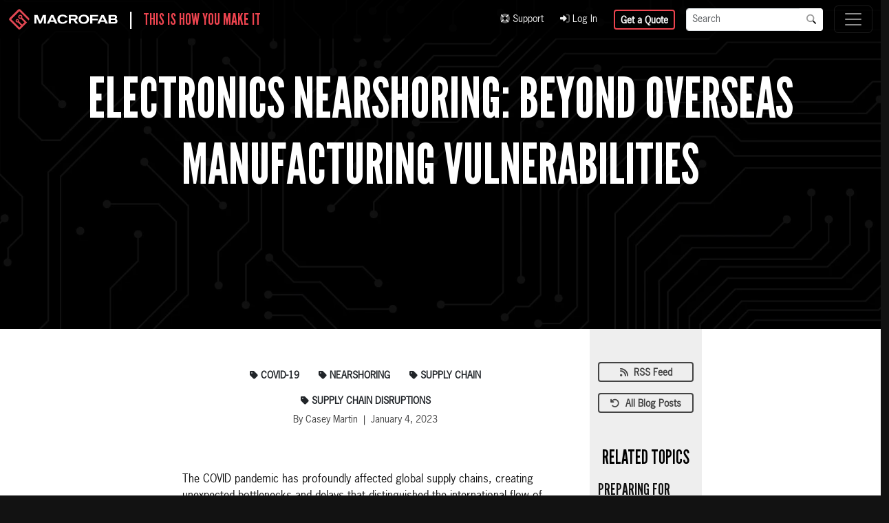

--- FILE ---
content_type: text/html; charset=UTF-8
request_url: https://www.macrofab.com/blog/electronics-nearshoring-beyond-overseas-manufacturing-vulnerabilities/
body_size: 11121
content:
<!DOCTYPE html>
<html lang="en">
<head>
    <meta charset="utf-8">
    <meta name="viewport" content="width=device-width, initial-scale=1.0, maximum-scale=5.0, viewport-fit=cover"/>
    <meta name="referrer" content="origin-when-cross-origin"/>
    <meta id="CraftCSRF" name="csrf-token" content=""/>
    <meta name="theme-color" content="#181e30"/>
    <meta name="description" content="It’s taken more than two years for supply chains to go back to normal, and even now, some industries continue to struggle as zero-COVID policies continue."/>
    <meta id="OGTitle" property="og:title" content="Electronics Nearshoring: Moving Past APAC Manufacturing Risks | MacroFab"/>
    <meta id="OGType" property="og:type" content="website"/>
    <meta id="OGDescription" property="og:description" content="It’s taken more than two years for supply chains to go back to normal, and even now, some industries continue to struggle as zero-COVID policies continue."/>
    <meta id="OGURL" property="og:url" content="https://www.macrofab.com/blog/electronics-nearshoring-beyond-overseas-manufacturing-vulnerabilities/">
    <meta id="OGImage" property="og:image" content="https://www.macrofab.com/assets/uploads/og/electronics-nearshoring-beyond-overseas-manufacturing-vulnerabilities.webp"/>
    <meta id="OGSiteName" property="og:site_name" content="MacroFab, Inc."/>
    <meta id="FBAppID" property="fb:app_id" content="6214804305225203"/>
    <link rel="mask-icon" href="/assets/uploads/icons/favicon-512.png"/>
    <link rel="apple-touch-icon" sizes="180x180" href="/assets/uploads/icons/favicon-180.png"/>
    <link rel="shortcut icon" href="/assets/uploads/icons/favicon-180.png"/>
    <link rel="icon" type="image/x-icon" href="/assets/favicon.ico">
    <link rel="icon" type="image/png" sizes="32x32" href="/assets/uploads/icons/favicon-32.png"/>
    <link rel="icon" type="image/png" sizes="16x16" href="/assets/uploads/icons/favicon-16.png"/>
    <link id="CanonicalURL" rel="canonical" href="https://www.macrofab.com/blog/electronics-nearshoring-beyond-overseas-manufacturing-vulnerabilities/"/>
    <link rel="stylesheet" href="/assets/dist/main.css?id=41cc06012869b745163b" type="text/css"/>
            <script type="text/javascript" src="/assets/dist/main.js?id=b02fcf84e75d78f9f693" rel="preload"></script>
            <script type="application/ld+json">
      {
    "@context": "https://schema.org",
    "@type": "BlogPosting",
    "headline": "Electronics Nearshoring: Moving Past APAC Manufacturing Risks",
    "image": "https://www.macrofab.com/assets/uploads/og/electronics-nearshoring-beyond-overseas-manufacturing-vulnerabilities.webp",
    "author": {
        "@type": "Person",
        "name": "Chris Martin"
    },
    "editor": "Chris Martin",
    "keywords": "nearshoring, COVID-19, supply chain, supply chain disruptions",
    "publisher": {
        "@type": "Organization",
        "name": "MacroFab",
        "logo": "https://www.macrofab.com/assets/uploads/logos/logo.svg"
    },
    "url": "https://www.macrofab.com/blog/electronics-nearshoring-beyond-overseas-manufacturing-vulnerabilities/",
    "datePublished": "2023-01-04T13:23:00-06:00",
    "dateCreated": "2023-01-04T13:23:00-06:00",
    "dateModified": "2024-11-05T15:09:36-06:00",
    "description": "Itu2019s taken more than two years for supply chains to go back to normal, and even now, some industries continue to struggle as zero-COVID policies continue.",
    "mainEntityOfPage": {
        "@type": "WebPage",
        "@id": "https://www.macrofab.com/blog/electronics-nearshoring-beyond-overseas-manufacturing-vulnerabilities/"
    },
    "speakable": {
        "@type": "SpeakableSpecification",
        "cssSelector": [
            "h1",
            "h2",
            "p"
        ]
    }
}
    </script>
                        <title>Electronics Nearshoring: Moving Past APAC Manufacturing Risks | MacroFab</title>
</head>
<body class="theme-dark">
<header>
    <nav id="NavTop" class="navbar navbar-dark bg-black bg-opacity-80 fixed-top shadow-lg" aria-label="Top Navigation">
        <div class="container-fluid">
            <div class="d-flex align-items-center">
                <div><a class="navbar-brand text-white" href="/"><img src="/assets/uploads/logos/logo.svg" alt="MacroFab Logo - White" class="d-inline-block" style="height: 32px; width: auto;"/></a></div>
                <div class="tagline text-white fs-4 lh-1 d-none d-lg-flex">|&nbsp;&nbsp;&nbsp;&nbsp;<span class="text-red">This is How You Make It</span></div>
            </div>
            <div class="ms-auto px-3 d-none d-xl-flex align-items-center">
                <div>
                    <ul class="navbar-nav">
                                                                                                                                                                                                    <li class="nav-item small pe-4"><a class="text-light " href="https://help.macrofab.com/knowledge"><i class="fa-duotone fa-life-ring"></i>&nbsp;Support</a></li>
                                                                                                                                                                                                    <li class="nav-item small pe-4"><a class="text-light " href="https://factory.macrofab.com/login"><i class="fa-duotone fa-right-to-bracket"></i>&nbsp;Log In</a></li>
                                            </ul>
                </div>
                <div class="me-3">
                    <a href="https://factory.macrofab.com/quick_quote" class="btn btn-sm btn-outline-red">Get a Quote</a>
                </div>
                <div class="site-search-form-wrapper">
                    <form class="site-search-form" action="/search" method="get">
                        <div class="input-group input-group-sm">
                            <input type="text" class="form-control" name="q" placeholder="Search" aria-label="Search" aria-describedby="SearchButton">
                            <button id="SearchButton" class="btn btn-white" type="submit"><i class="fa-duotone fa-magnifying-glass text-black"></i></button>
                        </div>
                    </form>
                </div>
            </div>
            <button class="navbar-toggler collapsed" type="button" data-bs-toggle="collapse" data-bs-target="#TopNavigationMenu" aria-controls="TopNavigationMenu" aria-expanded="false" aria-label="Toggle navigation">
                <span class="navbar-toggler-icon"></span>
            </button>
            <div class="navbar-collapse collapse" id="TopNavigationMenu" style="">
                <ul class="navbar-nav l-1 me-auto shadow-lg">
                                                                                                                                                                                                                                                <li class="nav-item dropdown pe-xl-3">
                            <a class="nav-link dropdown-toggle mb-3 mb-xl-0 text-white" href="#" data-bs-toggle="dropdown">What We Do</a>
                                                            <div class="bg-black dropdown-menu row g-4 border-0 rounded-0 shadow-lg" role="menu">
                                                                            <div class="col">
                                            <h6 class="h4 mb-3 border-bottom text-white">How You Make It</h6>
                                                                                                                                        <ul class="l-2">
                                                                                                                                                                                                                            <li class="mb-2">
                                                            <a class="text-white fw-bold" href="https://www.macrofab.com/platform/" style="font-size: 0.9rem;">MacroFab Platform</a>
                                                                                                                                                                                </li>
                                                                                                                                                                                                                            <li class="mb-2">
                                                            <a class="text-white fw-bold" href="https://www.macrofab.com/fabiq/" style="font-size: 0.9rem;">FabIQ - AI Quoting</a>
                                                                                                                                                                                </li>
                                                                                                                                                                                                                            <li class="mb-2">
                                                            <a class="text-white fw-bold" href="https://www.macrofab.com/pcb-assembly/" style="font-size: 0.9rem;">PCB Assembly</a>
                                                                                                                                                                                        <ul class="list-unstyled ms-3 l-3">
                                                                                                                                                                                                                                                                                            <li class="mb-1"><a class="text-light small" href="https://www.macrofab.com/pcb-assembly/capabilities/">PCBA Capabilities</a></li>
                                                                                                                                                                                                                                                                                            <li class="mb-1"><a class="text-light small" href="https://www.macrofab.com/pcb-assembly/lead-times/">Lead Times</a></li>
                                                                                                                                    </ul>
                                                                                                                    </li>
                                                                                                                                                                                                                            <li class="mb-2">
                                                            <a class="text-white fw-bold" href="https://www.macrofab.com/platform-updates/" style="font-size: 0.9rem;">MacroFab Platform Updates</a>
                                                                                                                                                                                </li>
                                                                                                                                                                                                                            <li class="mb-2">
                                                            <a class="text-white fw-bold" href="https://www.macrofab.com/factory-network/north-america-pcb-assembly/" style="font-size: 0.9rem;">Proudly Made in North America</a>
                                                                                                                                                                                        <ul class="list-unstyled ms-3 l-3">
                                                                                                                                                                                                                                                                                            <li class="mb-1"><a class="text-light small" href="https://www.macrofab.com/factory-network/apac-alternative/">APAC Alternative</a></li>
                                                                                                                                    </ul>
                                                                                                                    </li>
                                                                                                    </ul>
                                                                                    </div>
                                                                            <div class="col">
                                            <h6 class="h4 mb-3 border-bottom text-white">Manufacturing Phases</h6>
                                                                                                                                        <ul class="l-2">
                                                                                                                                                                                                                            <li class="mb-2">
                                                            <a class="text-white fw-bold" href="https://www.macrofab.com/custom-pcbs/" style="font-size: 0.9rem;">Custom Bare PCBs</a>
                                                                                                                                                                                </li>
                                                                                                                                                                                                                            <li class="mb-2">
                                                            <a class="text-white fw-bold" href="https://www.macrofab.com/prototyping/" style="font-size: 0.9rem;">Turnkey PCBA Prototyping</a>
                                                                                                                                                                                        <ul class="list-unstyled ms-3 l-3">
                                                                                                                                                                                                                                                                                            <li class="mb-1"><a class="text-light small" href="https://www.macrofab.com/prototyping/intellectual-property/">Intellectual Property</a></li>
                                                                                                                                                                                                                                                                                            <li class="mb-1"><a class="text-light small" href="https://www.macrofab.com/pcba/specs/">Specifications &amp; DRC</a></li>
                                                                                                                                                                                                                                                                                            <li class="mb-1"><a class="text-light small" href="https://www.macrofab.com/pcba/stackups/">PCB Layer Stackups</a></li>
                                                                                                                                                                                                                                                                                            <li class="mb-1"><a class="text-light small" href="https://www.macrofab.com/pcba/change-tracking/">Change Tracking</a></li>
                                                                                                                                    </ul>
                                                                                                                    </li>
                                                                                                                                                                                                                            <li class="mb-2">
                                                            <a class="text-white fw-bold" href="https://www.macrofab.com/landing/hmlv/" style="font-size: 0.9rem;">HMLV Manufacturing</a>
                                                                                                                                                                                </li>
                                                                                                    </ul>
                                                                                    </div>
                                                                    </div><!-- end row -->
                                                    </li>
                                                                                                                                                                                                                            <li class="nav-item dropdown pe-xl-3">
                            <a class="nav-link dropdown-toggle mb-3 mb-xl-0 text-white" href="#" data-bs-toggle="dropdown">Industries</a>
                                                            <div class="bg-black dropdown-menu row g-4 border-0 rounded-0 shadow-lg" role="menu">
                                                                            <div class="col">
                                            <h6 class="h4 mb-3 border-bottom text-white">Industries We Serve</h6>
                                                                                                                                        <ul class="l-2">
                                                                                                                                                                                                                            <li class="mb-2">
                                                            <a class="text-white fw-bold" href="https://www.macrofab.com/startups/" style="font-size: 0.9rem;">Hardware Startups</a>
                                                                                                                                                                                </li>
                                                                                                                                                                                                                            <li class="mb-2">
                                                            <a class="text-white fw-bold" href="https://www.macrofab.com/enterprise/" style="font-size: 0.9rem;">Enterprise OEMs</a>
                                                                                                                                                                                </li>
                                                                                                                                                                                                                            <li class="mb-2">
                                                            <a class="text-white fw-bold" href="https://www.macrofab.com/industries/battery-ev-manufacturing/" style="font-size: 0.9rem;">Battery &amp; EV Manufacturing</a>
                                                                                                                                                                                </li>
                                                                                                                                                                                                                            <li class="mb-2">
                                                            <a class="text-white fw-bold" href="https://www.macrofab.com/industries/consumer-electronics/" style="font-size: 0.9rem;">Consumer Electronics</a>
                                                                                                                                                                                </li>
                                                                                                                                                                                                                            <li class="mb-2">
                                                            <a class="text-white fw-bold" href="https://www.macrofab.com/industries/defense/" style="font-size: 0.9rem;">Defense</a>
                                                                                                                                                                                </li>
                                                                                                                                                                                                                            <li class="mb-2">
                                                            <a class="text-white fw-bold" href="https://www.macrofab.com/industries/drone/" style="font-size: 0.9rem;">Drones</a>
                                                                                                                                                                                </li>
                                                                                                                                                                                                                            <li class="mb-2">
                                                            <a class="text-white fw-bold" href="https://www.macrofab.com/industries/industrial-automation/" style="font-size: 0.9rem;">Industrial Automation</a>
                                                                                                                                                                                </li>
                                                                                                                                                                                                                            <li class="mb-2">
                                                            <a class="text-white fw-bold" href="https://www.macrofab.com/industries/robotics/" style="font-size: 0.9rem;">Robotics</a>
                                                                                                                                                                                </li>
                                                                                                                                                                                                                            <li class="mb-2">
                                                            <a class="text-white fw-bold" href="https://www.macrofab.com/industries/telecom/" style="font-size: 0.9rem;">Telecom</a>
                                                                                                                                                                                </li>
                                                                                                                                                                                                                            <li class="mb-2">
                                                            <a class="text-white fw-bold" href="https://www.macrofab.com/industries/test-measurement/" style="font-size: 0.9rem;">Test &amp; Measurement</a>
                                                                                                                                                                                </li>
                                                                                                    </ul>
                                                                                    </div>
                                                                    </div><!-- end row -->
                                                    </li>
                                                                                                                                                                                                                            <li class="nav-item dropdown pe-xl-3">
                            <a class="nav-link dropdown-toggle mb-3 mb-xl-0 text-white" href="#" data-bs-toggle="dropdown">Solutions</a>
                                                            <div class="bg-black dropdown-menu row g-4 border-0 rounded-0 shadow-lg" role="menu">
                                                                            <div class="col">
                                            <h6 class="h4 mb-3 border-bottom text-white">Roles</h6>
                                                                                                                                        <ul class="l-2">
                                                                                                                                                                                                                            <li class="mb-2">
                                                            <a class="text-white fw-bold" href="https://www.macrofab.com/engineers/" style="font-size: 0.9rem;">Solutions for Electrical Engineering</a>
                                                                                                                                                                                </li>
                                                                                                                                                                                                                            <li class="mb-2">
                                                            <a class="text-white fw-bold" href="https://www.macrofab.com/purchasing/" style="font-size: 0.9rem;">Solutions for Purchasing Teams</a>
                                                                                                                                                                                </li>
                                                                                                    </ul>
                                                                                    </div>
                                                                            <div class="col">
                                            <h6 class="h4 mb-3 border-bottom text-white">Services</h6>
                                                                                                                                        <ul class="l-2">
                                                                                                                                                                                                                            <li class="mb-2">
                                                            <a class="text-white fw-bold" href="https://www.macrofab.com/reshoring/" style="font-size: 0.9rem;">Reshoring</a>
                                                                                                                                                                                        <ul class="list-unstyled ms-3 l-3">
                                                                                                                                                                                                                                                                                            <li class="mb-1"><a class="text-light small" href="https://www.macrofab.com/reshoring/economics/">Economic Implications of Reshoring</a></li>
                                                                                                                                                                                                                                                                                            <li class="mb-1"><a class="text-light small" href="https://www.macrofab.com/reshoring/transition/">Reshoring is Easier Than You Think</a></li>
                                                                                                                                    </ul>
                                                                                                                    </li>
                                                                                                                                                                                                                            <li class="mb-2">
                                                            <a class="text-white fw-bold" href="https://www.macrofab.com/nearshoring/" style="font-size: 0.9rem;">Nearshoring</a>
                                                                                                                                                                                        <ul class="list-unstyled ms-3 l-3">
                                                                                                                                                                                                                                                                                            <li class="mb-1"><a class="text-light small" href="https://www.macrofab.com/nearshoring/electronics-hub/">Electronics Manufacturing in Mexico</a></li>
                                                                                                                                                                                                                                                                                            <li class="mb-1"><a class="text-light small" href="https://www.macrofab.com/nearshoring/manufacturing/">Is Nearshoring to Mexico the Right Move?</a></li>
                                                                                                                                                                                                                                                                                            <li class="mb-1"><a class="text-light small" href="https://www.macrofab.com/nearshoring/china-plus-one/">Why Mexico is the Best ‘China Plus One’ Option</a></li>
                                                                                                                                                                                                                                                                                            <li class="mb-1"><a class="text-light small" href="https://www.macrofab.com/nearshoring/facts/">Electronics Manufacturing Nearshoring</a></li>
                                                                                                                                    </ul>
                                                                                                                    </li>
                                                                                                    </ul>
                                                                                    </div>
                                                                            <div class="col">
                                            <h6 class="h4 mb-3 border-bottom text-white">Factory Partners</h6>
                                                                                                                                        <ul class="l-2">
                                                                                                                                                                                                                            <li class="mb-2">
                                                            <a class="text-white fw-bold" href="https://www.macrofab.com/partner/" style="font-size: 0.9rem;">Join Our Factory Partner Network</a>
                                                                                                                                                                                </li>
                                                                                                    </ul>
                                                                                    </div>
                                                                            <div class="col">
                                            <h6 class="h4 mb-3 border-bottom text-white">Manufacturing Services</h6>
                                                                                                                                        <ul class="l-2">
                                                                                                                                                                                                                                                                                                                                                <li class="mb-2">
                                                            <a class="text-white fw-bold" href="" style="font-size: 0.9rem;">Operational Management</a>
                                                                                                                                                                                        <ul class="list-unstyled ms-3 l-3">
                                                                                                                                                                                                                                                                                            <li class="mb-1"><a class="text-light small" href="https://www.macrofab.com/supply-chain/services/project-management/">Dedicated Project Management</a></li>
                                                                                                                                                                                                                                                                                            <li class="mb-1"><a class="text-light small" href="https://www.macrofab.com/supply-chain/">Managed Supply Chain</a></li>
                                                                                                                                                                                                                                                                                            <li class="mb-1"><a class="text-light small" href="https://www.macrofab.com/manufacturing-scalability/">Manufacturing Scalability</a></li>
                                                                                                                                    </ul>
                                                                                                                    </li>
                                                                                                                                                                                                                                                                                                                                                <li class="mb-2">
                                                            <a class="text-white fw-bold" href="" style="font-size: 0.9rem;">Quality Assurance and Compliance</a>
                                                                                                                                                                                        <ul class="list-unstyled ms-3 l-3">
                                                                                                                                                                                                                                                                                            <li class="mb-1"><a class="text-light small" href="https://www.macrofab.com/pcba/quality/">Quality Assurance</a></li>
                                                                                                                                                                                                                                                                                            <li class="mb-1"><a class="text-light small" href="https://www.macrofab.com/guarantee/">Our Guarantee</a></li>
                                                                                                                                                                                                                                                                                            <li class="mb-1"><a class="text-light small" href="https://www.macrofab.com/certifications/">Certifications</a></li>
                                                                                                                                    </ul>
                                                                                                                    </li>
                                                                                                    </ul>
                                                                                    </div>
                                                                    </div><!-- end row -->
                                                    </li>
                                                                                                                                                                                                                            <li class="nav-item dropdown pe-xl-3">
                            <a class="nav-link dropdown-toggle mb-3 mb-xl-0 text-white" href="#" data-bs-toggle="dropdown">Resources</a>
                                                            <div class="bg-black dropdown-menu row g-4 border-0 rounded-0 shadow-lg" role="menu">
                                                                            <div class="col">
                                            <h6 class="h4 mb-3 border-bottom text-white">Audio and Video</h6>
                                                                                                                                        <ul class="l-2">
                                                                                                                                                                                                                            <li class="mb-2">
                                                            <a class="text-white fw-bold" href="https://www.macrofab.com/podcasts/" style="font-size: 0.9rem;">Circuit Break Podcast</a>
                                                                                                                                                                                </li>
                                                                                                                                                                                                                            <li class="mb-2">
                                                            <a class="text-white fw-bold" href="https://www.macrofab.com/webinars/" style="font-size: 0.9rem;">Webinars</a>
                                                                                                                                                                                </li>
                                                                                                                                                                                                                            <li class="mb-2">
                                                            <a class="text-white fw-bold" href="https://www.macrofab.com/videos/" style="font-size: 0.9rem;">Videos</a>
                                                                                                                                                                                </li>
                                                                                                                                                                                                                            <li class="mb-2">
                                                            <a class="text-white fw-bold" href="https://www.macrofab.com/tour-macrofabs-itar-compliant-facility/" style="font-size: 0.9rem;">Tour MacroFab&#039;s ITAR-Compliant Facility</a>
                                                                                                                                                                                </li>
                                                                                                    </ul>
                                                                                    </div>
                                                                            <div class="col">
                                            <h6 class="h4 mb-3 border-bottom text-white">Learning Resources</h6>
                                                                                                                                        <ul class="l-2">
                                                                                                                                                                                                                            <li class="mb-2">
                                                            <a class="text-white fw-bold" href="https://www.macrofab.com/documents/" style="font-size: 0.9rem;">eBooks &amp; Guides</a>
                                                                                                                                                                                </li>
                                                                                                                                                                                                                            <li class="mb-2">
                                                            <a class="text-white fw-bold" href="https://www.macrofab.com/blog/" style="font-size: 0.9rem;">Blog</a>
                                                                                                                                                                                </li>
                                                                                                                                                                                                                            <li class="mb-2">
                                                            <a class="text-white fw-bold" href="https://www.macrofab.com/case-studies/" style="font-size: 0.9rem;">Case Studies</a>
                                                                                                                                                                                </li>
                                                                                                                                                                                                                            <li class="mb-2">
                                                            <a class="text-white fw-bold" href="https://www.macrofab.com/platform-updates/" style="font-size: 0.9rem;">MacroFab Platform Updates</a>
                                                                                                                                                                                </li>
                                                                                                                                                                                                                            <li class="mb-2">
                                                            <a class="text-white fw-bold" href="https://www.macrofab.com/glossary/" style="font-size: 0.9rem;">Ultimate Glossary of Electronics &amp; PCBA Terms</a>
                                                                                                                                                                                </li>
                                                                                                    </ul>
                                                                                    </div>
                                                                            <div class="col">
                                            <h6 class="h4 mb-3 border-bottom text-white">Help &amp; Support</h6>
                                                                                                                                        <ul class="l-2">
                                                                                                                                                                                                                                                                                                                                                <li class="mb-2">
                                                            <a class="text-white fw-bold" href="https://help.macrofab.com/knowledge" style="font-size: 0.9rem;">Knowledge Base</a>
                                                                                                                                                                                </li>
                                                                                                                                                                                                                                                                                                                                                <li class="mb-2">
                                                            <a class="text-white fw-bold" href="" style="font-size: 0.9rem;">Customer Support</a>
                                                                                                                                                                                </li>
                                                                                                    </ul>
                                                                                    </div>
                                                                    </div><!-- end row -->
                                                    </li>
                                                                                                                                                                                                                            <li class="nav-item dropdown pe-xl-3">
                            <a class="nav-link dropdown-toggle mb-3 mb-xl-0 text-white" href="#" data-bs-toggle="dropdown">Our Company</a>
                                                            <div class="bg-black dropdown-menu row g-4 border-0 rounded-0 shadow-lg" role="menu">
                                                                            <div class="col">
                                            <h6 class="h4 mb-3 border-bottom text-white">Our Company</h6>
                                                                                                                                        <ul class="l-2">
                                                                                                                                                                                                                            <li class="mb-2">
                                                            <a class="text-white fw-bold" href="https://www.macrofab.com/company/" style="font-size: 0.9rem;">About MacroFab</a>
                                                                                                                                                                                </li>
                                                                                                                                                                                                                            <li class="mb-2">
                                                            <a class="text-white fw-bold" href="https://www.macrofab.com/tour-macrofabs-itar-compliant-facility/" style="font-size: 0.9rem;">Tour MacroFab&#039;s ITAR-Compliant Facility</a>
                                                                                                                                                                                </li>
                                                                                                                                                                                                                            <li class="mb-2">
                                                            <a class="text-white fw-bold" href="https://www.macrofab.com/news/" style="font-size: 0.9rem;">News</a>
                                                                                                                                                                                </li>
                                                                                                                                                                                                                            <li class="mb-2">
                                                            <a class="text-white fw-bold" href="https://www.macrofab.com/events/" style="font-size: 0.9rem;">Upcoming Events</a>
                                                                                                                                                                                </li>
                                                                                                                                                                                                                            <li class="mb-2">
                                                            <a class="text-white fw-bold" href="https://www.macrofab.com/careers/" style="font-size: 0.9rem;">Careers</a>
                                                                                                                                                                                </li>
                                                                                                    </ul>
                                                                                    </div>
                                                                    </div><!-- end row -->
                                                    </li>
                                    </ul>
                                    <div class="d-block d-xl-none px-5 py-3 w-100">
                        <form class="site-search-form" action="/search" method="get">
                            <div class="input-group">
                                <input type="text" class="form-control" name="q" placeholder="Search" aria-label="Search" aria-describedby="SearchButtonMobile">
                                <button id="SearchButtonMobile" class="btn btn-white" type="submit"><i class="fa-duotone fa-magnifying-glass text-black"></i></button>
                            </div>
                        </form>
                    </div>
                            </div>
        </div>
    </nav>
</header>
<main class="">
                                                                                                                                                                    
    <section class="position-relative hero-default third" style="background: url('/assets/uploads/heros/default-hero.webp') no-repeat center; background-size: cover;" >
                <div class="hero-background third px-4 bg-black bg-opacity-75">
            <div class="container">
                                <div class="hero-content third row align-items-start align-items-lg-center">
                    <div id="HeroContent1" class=" text-center">
                                                                                                                                                            <h1 class="display-5  mb-2 text-white RobotoBold" data-aos="fade-down">Electronics Nearshoring: Beyond Overseas Manufacturing Vulnerabilities</h1>
                                                                                                                                <div class="lead text-mf-gold" data-aos="fade-up" data-aos-delay="2000"></div>
                                                                                                    <div class="d-grid align-items-center justify-content-center  d-md-flex mt-5" data-aos="fade-up" data-aos-delay="2500">
                                                                                                                                                                                <a href="/newsletter/" class="btn btn-mf-red btn-lg fs-3 btn-cta-hero px-4 mb-3 ">Subsribe to Our Newsletter</a>
                                                            </div>
                                            </div>
                                    </div>
            </div>
        </div>
    </section>

                                                                                                                                                                                                                                    <div class="row justify-content-center">
            <div class="col-12 col-xl-9 offset-xl-1 px-0">
                <div class="d-flex flex-column flex-lg-row pb-5">
                    <div class="col-12 col-lg-8 px-3 px-lg-5 bg-white pt-5">
                        <div class="row">
                            <div class="col-12 text-center text-lg-start mb-3">
                                <div class="d-flex flex-column flex-wrap justify-content-center ">
                                    <div class="d-flex flex-wrap justify-content-center">
                                                                                    <div class="tag-wrapper">
                                                <a href="/blog/?tags=covid-19" rel="tag"><label class="btn btn-sm x-small m-1 text-mf-gray text-uppercase" for="Tag1"><i class="fa-solid fa-tag"></i>&nbsp;COVID-19</label></a>
                                            </div>
                                                                                    <div class="tag-wrapper">
                                                <a href="/blog/?tags=nearshoring" rel="tag"><label class="btn btn-sm x-small m-1 text-mf-gray text-uppercase" for="Tag2"><i class="fa-solid fa-tag"></i>&nbsp;nearshoring</label></a>
                                            </div>
                                                                                    <div class="tag-wrapper">
                                                <a href="/blog/?tags=supply-chain" rel="tag"><label class="btn btn-sm x-small m-1 text-mf-gray text-uppercase" for="Tag3"><i class="fa-solid fa-tag"></i>&nbsp;supply chain</label></a>
                                            </div>
                                                                                    <div class="tag-wrapper">
                                                <a href="/blog/?tags=supply-chain-disruptions" rel="tag"><label class="btn btn-sm x-small m-1 text-mf-gray text-uppercase" for="Tag4"><i class="fa-solid fa-tag"></i>&nbsp;supply chain disruptions</label></a>
                                            </div>
                                                                            </div>
                                                                        <div class="row justify-content-center align-items-center">
                                        <div class="col-12 text-center small text-secondary">By Casey Martin &nbsp;|&nbsp; January 4, 2023</div>
                                    </div>
                                </div>
                            </div>
                        </div>
                        <section class="mt-5">
                                                            <div id="BlogContent1" class="container content-blog">
                                                                                                                                                                                                                                                                                                                                                                <div class="text-dark">
                                            <p>The COVID pandemic has profoundly affected global supply chains, creating unexpected bottlenecks and delays that distinguished the international flow of products for several months, particularly from Asia to North America. In February 2020, for example, exports from China dropped by USD $47 billion, a dramatic 40.7 percent decrease compared to the year before.</p>

                                        </div>
                                                                                                                                                </div>
                                                            <div id="BlogContent2" class="container content-blog">
                                                                                                                                                                                                                                                                                                                                                                <div class="text-dark">
                                            <p>It’s taken more than two years for supply chains to go back to normal, and even now, some industries continue to struggle as zero-COVID policies continue.</p>
<p>Global supply chain disruptions have led many American companies to reconsider their reliance on manufacturers in Asia, with nearshoring—or the relocation of production closer to where the goods are being consumed—increasing in popularity. Nowhere is this trend more evident than in the electronics industry, where companies are rapidly shifting production to North America.</p>

                                        </div>
                                                                                                                                                </div>
                                                            <div id="BlogContent3" class="container content-blog">
                                                                                                                                                                                                                <h2 class="h2 text-danger mb-3 mt-5"><p>COVID Was New, But Disruption Was Not</p>
</h2>
                                                                                                                                                                                                                                                                                                                    </div>
                                                            <div id="BlogContent4" class="container content-blog">
                                                                                                                                                                                                                                                                                                                                                                <div class="text-dark">
                                            <p>In 2020, many companies were caught off guard by the sudden disruption of global trade networks caused by the lockdowns and the piles of ships unable to transfer their cargo to ports, leading to severe delays in delivering components and finished products.</p>
<p>But events affecting global value networks are not new. Although COVID is a once-in-a- generation event, international affairs affecting global supply chains are becoming increasingly common. In other words, the pandemic uncovered the global supply chains’ fragility and vulnerability to disruption.</p>
<p>For example, a year before the pandemic’s beginning, supply chains were disrupted by the then- trade war between the U.S. and China. And only six months before the pandemic, a shortage of containers affected marine trade between Asia and the West Coast, causing millions of dollars in damage.</p>
<p>In fact, according to Eventwatch, the five most disruptive supply chain events in 2018 affected more than two thousand locations worldwide, and it took factories 22 to 29 weeks to recover. The Mangkhut Typhoon, for example, caused power disruptions and flooded southern China’s manufacturing belt.</p>

                                        </div>
                                                                                    <div class="text-center">
                                                                                                <div class="block my-4 mx-auto text-center align-text-bottom block my-4 mx-auto text-center align-text-bottom">
                                                                                                                                                                        <img src="/assets/uploads/blog/change-in-exports-to-china.webp" class="img-fluid" alt="Change in exports from China to the United States (Sept 2022)"/>
                                                                                                                                                                                                                                                                                    <p class="caption mt-2">Change in exports from China to the United States (Sept 2022)</p>
                                                                                                    </div>
                                            </div>
                                                                                                                                                </div>
                                                            <div id="BlogContent5" class="container content-blog">
                                                                                                                                                                                                                                                                                                                                                                <div class="text-dark">
                                            <p>Global supply chain disruptions are not a bug in the system but a feature. Such disruptions will continue. So, what should companies do to move beyond this vulnerability?</p>

                                        </div>
                                                                                                                                                </div>
                                                            <div id="BlogContent6" class="container content-blog">
                                                                                                                                                                                                                <h2 class="h2 text-danger mb-3 mt-5"><p>Nearshoring: Disruption Vulnerability Reduced</p>
</h2>
                                                                                                                                                                                                                                                                                                                    </div>
                                                            <div id="BlogContent7" class="container content-blog">
                                                                                                                                                                                                                                                                                                                                                                                                                                                                                                                                                                                                                                                                                                                                                                                                                                                                                                                                                                                                                                                                                                                                                                                                                            <div class="float-end ms-0 ms-md-3 ms-print-3 col-12 col-md-3 col-print-3 bg-light rounded shadow px-3 pt-3 mb-5 mb-md-3">
                                            <div class="d-flex justify-content-center align-items-center">
                                                <div class="col-2">
                                                    <img src="/assets/uploads/blog/checkpoint-icon.png" class="img-fluid" alt="checkpoint"/>
                                                </div>
                                                <div class="col-10">
                                                    <h5 class="text-start text-secondary text-uppercase mb-0 ps-1">Checkpoint</h5>
                                                </div>
                                            </div>
                                            <p class="text-danger fw-bold mt-3">Global supply chain disruptions are not a bug in the system but a feature. Such disruptions will continue.</p>
                                                                                                                                        <div class="text-center">
                                                    <img src="/assets/uploads/blog/global-supply-chain-disruptions.webp" class="w-75 mx-auto mb-3" alt="Global supply chain disruptions"/>
                                                </div>
                                                                                    </div>
                                                                    </div>
                                                            <div id="BlogContent8" class="container content-blog">
                                                                                                                                                                                                                                                                                                                                                                <div class="text-dark">
                                            <p>Time and again, nearshoring has proven the right strategy for some industries. For example, companies in the electronics industry are moving production closer to home, landing in Mexico to reduce their vulnerability to supply chain disruptions.</p>
<p>So far this year, companies like Bosch, Amazon, Volkswagen, and Continental have made multi- million-dollar investments in Mexico, looking to expand operations, boost production, or lower operational expenses associated with supply chain disruptions.</p>
<p>As a result, despite signs of a global recession, Mexico received an all-time high of $32 billion in Foreign Direct Investment from January to September this year. The manufacturing sector seized 40 percent of the investment, and half came from companies expanding their operations in the country.</p>
<p>Moving operations to Mexico offers several advantages: shorter lead times, lower transportation costs, increased flexibility, and faster time-to-market. It also helps reduce the risk of disruptions, as regional manufacturers have better control over their supply chains. Further, regional production allows companies to better respond to changing customer needs, manage inventory levels and respond quickly to shifts in the market.</p>
<p>In January 2019, it took around three weeks for merchandise from Asia to arrive at Long Beach and get to warehouses. By February 2021, it took five months. Back then, the largest terminal at the Port of Los Angeles had an average turn time of more than triple the previous year. And the cost across the supply chain is millions of dollars per vessel per day.</p>
<p>Due to distance and unpredictable fuel prices, shipping expenses are significantly greater when producing in Asia. For example, according to North American Production Sharing, in 2018, the cost of shipping a 53-foot container from North Asia to Los Angeles was around five thousand dollars, while moving the same container from Tijuana to Los Angeles cost six hundred dollars. With increasing energy prices, this cost difference has only increased.</p>
<p><b>MacroFab's Misha Govshteyn and Chris Church check in with Parker and Stephen to share their opinions on supply chains, nearshoring and reshoring.  Listen now.</b> </p>
<p><iframe width="100%" height="180" frameborder="no" scrolling="no" seamless src="https://share.transistor.fm/e/0fe451cb"></iframe></p>

                                        </div>
                                                                                                                                                </div>
                                                            <div id="BlogContent9" class="container content-blog">
                                                                                                                                                                                                                <h2 class="h2 text-danger mb-3 mt-5"><p>The Benefits of Regionalization</p>
</h2>
                                                                                                                                                                                                                                                                                                                    </div>
                                                            <div id="BlogContent10" class="container content-blog">
                                                                                                                                                                                                                                                                                                                                                                <div class="text-dark">
                                            <p>Regionalization offers more flexibility and lower cost when global value chain disruptions happen, and they happen often. So, suppose you’re looking for a location to manufacture electronics. In that case, there’s probably a factory in Mexico ready to ship through the 47 active land ports of entry along the 2,000-mile border.</p>
<p>Many companies are switching to take advantage of Mexico’s favorable location, lower costs, and trade benefits. In addition, the proximity of Mexico to the United States makes transporting products back and forth easier. It also reduces delivery time, which is essential for companies that need to get their products to customers quickly.</p>
<p><b> Want to learn more? Read <a href="/documents/welcome-home-the-apac-to-america-pcba-reshoring-guide/">Welcome Home: The APAC to America PCBA Reshoring Guide</a> now. </b> </p>
<p>Mexico offers trade benefits that make it a steady location with good incentives for high-value manufacturing. For example, the USMCA, the trade agreement that substituted NAFTA, makes it much easier for companies to move their products along the border and not be exposed to sudden changes in trade policies. In addition, easier logistics give companies shorter lead times, allowing companies to reach more customers faster. And banks are helping them move to a new manufacturing hub. In July, for example, the Inter-American Development Bank assigned $2.25 billion to support nearshoring and relocation projects in Mexico.</p>
<p>Furthermore, Mexico is a good choice for the electronics industry because the country has an established infrastructure for high-value manufacturing.</p>

                                        </div>
                                                                                    <div class="text-center">
                                                                                                <div class="block my-4 mx-auto text-center align-text-bottom block my-4 mx-auto text-center align-text-bottom">
                                                                                                                                                                        <img src="/assets/uploads/blog/mexicos-exports-to-us.webp" class="img-fluid" alt="Mexico’s exports to the United States (January – September 2022) Total: $300B"/>
                                                                                                                                                                                                                                                                                    <p class="caption mt-2">Mexico’s exports to the United States (January – September 2022) Total: $300B</p>
                                                                                                    </div>
                                            </div>
                                                                                                                                                </div>
                                                            <div id="BlogContent11" class="container content-blog">
                                                                                                                                                                                                                                                                                                                                                                <div class="text-dark">
                                            <p>The question is not why some companies are switching from Asia to Mexico, but what will happen if they do not make a move to increase their competitiveness. Global supply chain disruptions prompt the market. So, it is time to rethink the returns from nearshoring, which may pay off today and over time.</p>

                                        </div>
                                                                                                                                                </div>
                                                    </section>
                    </div>
                    <div class="col-lg-2 bg-light">
                                                    <div class="sticky-top mt-5 container" id="PostResources" aria-labelledby="MorePostsLabel" style="top: 155px; z-index: 4;">
    <div class="row">
        <div class="col-6 col-lg-12 mb-3">
            <a href="/blog.rss" target="_blank" class="btn btn-outline-secondary link-blog-subscribe w-100 btn-sm"><i class="fa-solid fa-rss"></i>&nbsp;&nbsp;RSS Feed</a>
        </div>
        <div class="col-6 col-lg-12 mb-5">
            <a href="/blog/" class="btn btn-outline-secondary w-100 btn-sm"><i class="fa-solid fa-arrow-rotate-back"></i>&nbsp;&nbsp;All Blog Posts</a>
        </div>
        <h5 class="text-black fs-3 text-center mb-3" id="MorePostsLabel">Related Topics</h5>
        <div>
                                                <h5><a href="/blog/lunar-new-year-disruptions/" class="text-navy fs-4">Preparing for Potential Supply Chain Disruptions During Lunar New Year</a></h5>
                    <p class="small text-secondary pb-3">This blog discusses on how to prepare for unexpected events for global supply chains such as the dockworker strike in preparation for Lunar New Year.</p>
                                    <h5><a href="/blog/map-pcba-supply-chain-strategy/" class="text-navy fs-4">Mapping Out a PCBA Supply Chain Strategy in Five Moves</a></h5>
                    <p class="small text-secondary pb-3">Companies should create unique vendor relationships with numerous international suppliers due to the necessity of having to source components globally.</p>
                                    <h5><a href="/blog/our-modern-approach-to-strategic-sourcing/" class="text-navy fs-4">MacroFab’s Modern Approach to Strategic Sourcing</a></h5>
                    <p class="small text-secondary pb-3">Many Contract Manufacturers (CMs) and Original Equipment Manufacturers (OEMs) have some sort of procurement team. So what makes MacroFab so different?</p>
                                    </div>
    </div>
</div>
                    </div>
                </div>
            </div>
        </div>
                            <div class="bg-white py-5 mt-3">
                                                                                                            <div class="ms-auto me-auto col-8 cta-post text-center shadow rounded-1 my-5" style="clear: both; background: url('/assets/uploads/heros/default-hero.webp') no-repeat center center; background-size: cover;">
                            <div class="p-5 rounded-1 bg-navy bg-opacity-75">
                                <h4 class="display-6 text-white text-center RobotoBold">Build from anywhere, anytime, with MacroFab</h4>
                                <div class="text-center text-light"></div>
                                                                                                                                    <a href="https://www.macrofab.com/contact/" class="btn btn-red mt-3">Talk to a MacroFab Relocation Specialist Today</a>
                                                            </div>
                        </div>
                    
                            </div>
                                        <section class="py-5 bg-white">
            <div class="container py-3">
                    <div class="container mt-5 text-secondary" style="clear: both;">
    <h5 class="display-6 text-dark mb3">About MacroFab</h5>
    <p class="small">
        MacroFab offers comprehensive manufacturing solutions, from your smallest prototyping orders to your largest production needs. Our factory network locations are strategically located across North America, ensuring that we have the flexibility to provide capacity when and where you need it most.
    </p>
    <p class="small">
        Experience the future of EMS manufacturing with our state-of-the-art technology platform and cutting-edge digital supply chain solutions. At MacroFab, we ensure that your electronics are produced faster, more efficiently, and with fewer logistic problems than ever before.
    </p>
    <p class="small">
        Take advantage of AI-enabled sourcing opportunities and employ expert teams who are connected through a user-friendly technology platform. Discover how streamlined electronics manufacturing can benefit your business by <a href="/contact/">contacting us</a> today.
    </p>
</div>
            </div>
        </section>
            <div id="ModalWindowWrapper"></div>
</main>
<footer class="py-5 bg-dark text-white ">
    <section id="NavBottom">
        <div class="container-fluid">
            <div class="row justify-content-center">
                <div class="col-12 col-xl-5 border-end border-secondary">
                    <div class="row justify-content-center">
                                                                                                                                                                                            <div class="col-6 my-3 col-xl-3">
                                <div class="">
                                                                                                            <p class="mb-2 text-white fw-bold">Company                                    </p>
                                                                            <ul class="row m-0 p-0" style="list-style: none;">
                                                                                                                                                                                                                                                                                                                                                    <li class="col-12 m-0 p-0">
                                                    <a href="https://www.macrofab.com/company/" class="nav-link text-light ">About Us</a>
                                                </li>
                                                                                                                                                                                                                                                                                                                                                    <li class="col-12 m-0 p-0">
                                                    <a href="https://www.macrofab.com/news/" class="nav-link text-light ">News</a>
                                                </li>
                                                                                                                                                                                                                                                                                                                                                    <li class="col-12 m-0 p-0">
                                                    <a href="https://www.macrofab.com/careers/" class="nav-link text-light ">Careers</a>
                                                </li>
                                                                                    </ul>
                                                                    </div>
                            </div>
                                                                                                                                                                    <div class="col-6 my-3 col-xl-3">
                                <div class="">
                                                                                                            <p class="mb-2 text-white fw-bold">Partners                                    </p>
                                                                            <ul class="row m-0 p-0" style="list-style: none;">
                                                                                                                                                                                                                                                                                                                                                    <li class="col-12 m-0 p-0">
                                                    <a href="https://www.macrofab.com/partner/" class="nav-link text-light ">Partner Network</a>
                                                </li>
                                                                                                                                                                                            <li class="col-12 m-0 p-0">
                                                    <a href="#" class="nav-link text-light ">Become a Partner</a>
                                                </li>
                                                                                    </ul>
                                                                    </div>
                            </div>
                                                                                                                                                                    <div class="col-6 my-3 col-xl-3">
                                <div class="">
                                                                                                            <p class="mb-2 text-white fw-bold">Resources                                    </p>
                                                                            <ul class="row m-0 p-0" style="list-style: none;">
                                                                                                                                                                                                                                                                                                                                                    <li class="col-12 m-0 p-0">
                                                    <a href="https://www.macrofab.com/certifications/" class="nav-link text-light ">Certifications</a>
                                                </li>
                                                                                                                                                                                                                                                                                                                                                    <li class="col-12 m-0 p-0">
                                                    <a href="https://www.macrofab.com/podcasts/" class="nav-link text-light ">Podcast</a>
                                                </li>
                                                                                                                                                                                                                                                                                                                                                    <li class="col-12 m-0 p-0">
                                                    <a href="https://www.macrofab.com/blog/" class="nav-link text-light ">Blog</a>
                                                </li>
                                                                                                                                                                                                                                                                                                                                                    <li class="col-12 m-0 p-0">
                                                    <a href="https://www.macrofab.com/documents/" class="nav-link text-light ">eBooks &amp; Guides</a>
                                                </li>
                                                                                                                                                                                                                                                                                                                                                    <li class="col-12 m-0 p-0">
                                                    <a href="https://www.macrofab.com/webinars/" class="nav-link text-light ">Webinars</a>
                                                </li>
                                                                                                                                                                                                                                                                                                                                                    <li class="col-12 m-0 p-0">
                                                    <a href="https://www.macrofab.com/videos/" class="nav-link text-light ">Videos</a>
                                                </li>
                                                                                                                                                                                                                                                                                                                                                    <li class="col-12 m-0 p-0">
                                                    <a href="https://www.macrofab.com/case-studies/" class="nav-link text-light ">Case Studies</a>
                                                </li>
                                                                                                                                                                                            <li class="col-12 m-0 p-0">
                                                    <a href="https://help.macrofab.com/knowledge/" class="nav-link text-light ">Platform Help</a>
                                                </li>
                                                                                    </ul>
                                                                    </div>
                            </div>
                                                                                                                                                                    <div class="col-6 my-3 col-xl-3">
                                <div class="">
                                                                                                            <p class="mb-2 text-white fw-bold">Legal                                    </p>
                                                                            <ul class="row m-0 p-0" style="list-style: none;">
                                                                                                                                                                                                                                                                                                                                                    <li class="col-12 m-0 p-0">
                                                    <a href="https://www.macrofab.com/legal/msa/" class="nav-link text-light ">MSA</a>
                                                </li>
                                                                                                                                                                                                                                                                                                                                                    <li class="col-12 m-0 p-0">
                                                    <a href="https://www.macrofab.com/legal/privacy/" class="nav-link text-light ">Privacy Policy</a>
                                                </li>
                                                                                    </ul>
                                                                    </div>
                            </div>
                                            </div>
                </div>
                <div class="col-12 col-xl-4 ps-xl-4">
                    <div class="row justify-content-center">
                        <div class="col-12 col-xl-9 text-center mb-5">
                                                                                        <a href="http://youtube.com/c/MacroFab" class="text-white me-3" target="_blank" rel="noopener" title="YouTube"><i class="fa-brands fa-youtube fs-5"></i></a>
                                                            <a href="https://www.linkedin.com/company/macrofab-inc-" class="text-white me-3" target="_blank" rel="noopener" title="LinkedIn"><i class="fa-brands fa-linkedin fs-5"></i></a>
                                                            <a href="https://www.twitter.com/MacroFab" class="text-white me-3" target="_blank" rel="noopener" title="Twitter"><i class="fa-brands fa-x-twitter fs-5"></i></a>
                                                            <a href="https://www.facebook.com/MacroFab" class="text-white me-3" target="_blank" rel="noopener" title="Facebook"><i class="fa-brands fa-facebook fs-5"></i></a>
                                                            <a href="https://www.instagram.com/macrofabinc/" class="text-white me-3" target="_blank" rel="noopener" title="Instagram"><i class="fa-brands fa-instagram fs-5"></i></a>
                                                            <a href="https://www.github.com/MacroFab" class="text-white" target="_blank" rel="noopener" title="GitHub"><i class="fa-brands fa-github fs-5"></i></a>
                                                    </div>
                    </div>
                    <div class="row justify-content-center align-content-center border-top border-secondary pt-3">
                                                                            <div class="col-12 col-xl-6 mx-auto text-center">
                                <p class="mb-2 fw-bold">Houston Headquarters: </p>
                                <p>10305 Round Up Lane, #400<br/>Houston, TX 77064</p>
                            </div>
                                                    <div class="col-12 col-xl-6 mx-auto text-center">
                                <p class="mb-2 fw-bold">Mexico Headquarters: </p>
                                <p>Av. al Cucba #175 Int 6 y 7<br/>Col. San Juan de Ocotán CP 45019 Zapopan Jalisco, MX </p>
                            </div>
                                                <div class="col-12 text-center"><strong>Phone: </strong><a href="tel:+1-713-300-2591">713-300-2591</a> or <a href="tel:+1-888-983-2503">888-983-2503</a></div>
                    </div>
                    <div class="row mt-xl-5  mb-5 align-items-center justify-content-center">
                        <div class="col-6 text-center"><img src="/assets/uploads/logos/iso2015-256h-white.webp" alt="ISO 9001:2015 Certified" width="auto" height="64px"></div>
                        <div class="col-6 text-center"><img src="/assets/uploads/logos/itar-registered-logo-256h-white.webp" alt="ITAR Registered" width="auto" height="64px"/></div>
                    </div>
                </div>
            </div>
            <div class="mt-5 text-center">
                <a href="/" class="mb-3 link-darke"><img src="/assets/uploads/logos/logo.svg" alt="MacroFab Logo - White" style="height: 46px; width: auto; margin: auto;"/></a>
                <p class="text-light text-center small" style="font-size: 10pt;">&nbsp;&nbsp;<small>&copy; 2026 MacroFab, Inc. All Rights Reserved.</small></p>
            </div>
        </div>
    </section>
</footer>
<form>
                                                    <input type="hidden" name="env" id="EnvID" value="production"/>
    <input type="hidden" id="AllowMobiletoPlatform" value="0"/>
            <input type="hidden" id="LiveChatInit" value="1"/>
                <input type="hidden" id="RunAnalytics" value="1"/>
</form>
</body>
</html>

--- FILE ---
content_type: text/html; charset=UTF-8
request_url: https://www.macrofab.com/actions/form/form/csrf/
body_size: 116
content:
{"csrf":"7Nbsgku96AkpLmFGZ933OaNXaV3uxvSjhCr3klQXH9TQWXE0JsfqfqaUwbJy_o1iGWcHAA-CkQDtLxwfiL-x5PF-tfo4bXPttDc_V0P1uwY="}